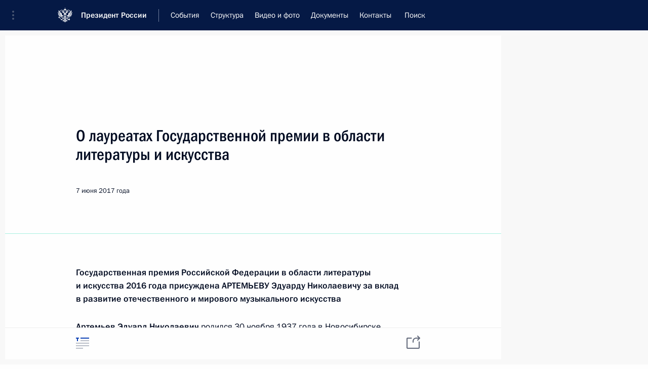

--- FILE ---
content_type: text/html; charset=UTF-8
request_url: http://kremlin.ru/
body_size: 12413
content:
<!doctype html> <!--[if lt IE 7 ]> <html class="ie6" lang="ru"> <![endif]--> <!--[if IE 7 ]> <html class="ie7" lang="ru"> <![endif]--> <!--[if IE 8 ]> <html class="ie8" lang="ru"> <![endif]--> <!--[if IE 9 ]> <html class="ie9" lang="ru"> <![endif]--> <!--[if gt IE 8]><!--> <html lang="ru" class="no-js" itemscope="itemscope" xmlns="http://www.w3.org/1999/xhtml" itemtype="http://schema.org/WebPage" prefix="og: http://ogp.me/ns# video: http://ogp.me/ns/video# ya: http://webmaster.yandex.ru/vocabularies/"> <!--<![endif]--> <head> <meta charset="utf-8"/> <title itemprop="name">Президент России</title> <meta name="description" content="Новости, стенограммы, фото и видеозаписи, документы, подписанные Президентом России, информация о деятельности Администрации"/> <meta name="keywords" content=""/> <meta itemprop="inLanguage" content="ru"/> <meta name="msapplication-TileColor" content="#091a42"> <meta name="theme-color" content="#ffffff"> <meta name="theme-color" content="#091A42" />  <meta name="viewport" content="width=device-width,initial-scale=1,minimum-scale=0.7,ya-title=#061a44"/>  <meta name="apple-mobile-web-app-capable" content="yes"/> <meta name="apple-mobile-web-app-title" content="Президент России"/> <meta name="format-detection" content="telephone=yes"/> <meta name="apple-mobile-web-app-status-bar-style" content="default"/>  <meta name="msapplication-TileColor" content="#061a44"/> <meta name="msapplication-TileImage" content="/static/mstile-144x144.png"/> <meta name="msapplication-allowDomainApiCalls" content="true"/> <meta name="msapplication-starturl" content="/"/> <meta name="theme-color" content="#061a44"/> <meta name="application-name" content="Президент России"/>   <meta property="og:site_name" content="Президент России"/>  <meta name="twitter:site" content="@KremlinRussia"/>       <link rel="icon" type="image/png" href="/static/favicon-32x32.png" sizes="32x32"/>   <link rel="icon" type="image/png" href="/static/favicon-96x96.png" sizes="96x96"/>   <link rel="icon" type="image/png" href="/static/favicon-16x16.png" sizes="16x16"/>    <link rel="icon" type="image/png" href="/static/android-chrome-192x192.png" sizes="192x192"/> <link rel="manifest" href="/static/ru/manifest.json"/>         <link rel="apple-touch-icon" href="/static/apple-touch-icon-57x57.png" sizes="57x57"/>   <link rel="apple-touch-icon" href="/static/apple-touch-icon-60x60.png" sizes="60x60"/>   <link rel="apple-touch-icon" href="/static/apple-touch-icon-72x72.png" sizes="72x72"/>   <link rel="apple-touch-icon" href="/static/apple-touch-icon-76x76.png" sizes="76x76"/>   <link rel="apple-touch-icon" href="/static/apple-touch-icon-114x114.png" sizes="114x114"/>   <link rel="apple-touch-icon" href="/static/apple-touch-icon-120x120.png" sizes="120x120"/>   <link rel="apple-touch-icon" href="/static/apple-touch-icon-144x144.png" sizes="144x144"/>   <link rel="apple-touch-icon" href="/static/apple-touch-icon-152x152.png" sizes="152x152"/>   <link rel="apple-touch-icon" href="/static/apple-touch-icon-180x180.png" sizes="180x180"/>               <link rel="stylesheet" type="text/css" media="all" href="/static/css/screen.css?ba15e963ac"/> <link rel="stylesheet" href="/static/css/print.css" media="print"/>  <!--[if lt IE 9]> <link rel="stylesheet" href="/static/css/ie8.css"/> <script type="text/javascript" src="/static/js/vendor/html5shiv.js"></script> <script type="text/javascript" src="/static/js/vendor/respond.src.js"></script> <script type="text/javascript" src="/static/js/vendor/Konsole.js"></script> <![endif]--> <!--[if lte IE 9]> <link rel="stylesheet" href="/static/css/ie9.css"/> <script type="text/javascript" src="/static/js/vendor/ierange-m2.js"></script> <![endif]--> <!--[if lte IE 6]> <link rel="stylesheet" href="/static/css/ie6.css"/> <![endif]--> <link rel="alternate" type="text/html" hreflang="en" href="http://en.kremlin.ru/"/>   <link rel="author" href="/about"/> <link rel="home" href="/"/> <link rel="search" href="/opensearch.xml" title="Президент России" type="application/opensearchdescription+xml"/> <script type="text/javascript">
window.config = {staticUrl: '/static/',mediaUrl: 'http://static.kremlin.ru/media/',internalDomains: 'kremlin.ru|uznai-prezidenta.ru|openkremlin.ru|президент.рф|xn--d1abbgf6aiiy.xn--p1ai'};
</script></head> <body class=" index_page"> <div class="header" itemscope="itemscope" itemtype="http://schema.org/WPHeader" role="banner"> <div class="topline topline__menu"> <a class="topline__toggleaside" accesskey="=" aria-label="Меню портала" role="button" href="#sidebar" title="Меню портала"><i></i></a> <div class="topline__in"> <a href="/" class="topline__head" rel="home" accesskey="1" data-title="Президент России"> <i class="topline__logo"></i>Президент России</a> <div class="topline__togglemore" data-url="/mobile-menu"> <i class="topline__togglemore_button"></i> </div> <div class="topline__more"> <nav aria-label="Основное меню"> <ul class="nav"><li class="nav__item" itemscope="itemscope" itemtype="http://schema.org/SiteNavigationElement"> <a href="/events/president/news" class="nav__link" accesskey="2" itemprop="url"><span itemprop="name">События</span></a> </li><li class="nav__item" itemscope="itemscope" itemtype="http://schema.org/SiteNavigationElement"> <a href="/structure/president" class="nav__link" accesskey="3" itemprop="url"><span itemprop="name">Структура</span></a> </li><li class="nav__item" itemscope="itemscope" itemtype="http://schema.org/SiteNavigationElement"> <a href="/multimedia/video" class="nav__link" accesskey="4" itemprop="url"><span itemprop="name">Видео и фото</span></a> </li><li class="nav__item" itemscope="itemscope" itemtype="http://schema.org/SiteNavigationElement"> <a href="/acts/news" class="nav__link" accesskey="5" itemprop="url"><span itemprop="name">Документы</span></a> </li><li class="nav__item" itemscope="itemscope" itemtype="http://schema.org/SiteNavigationElement"> <a href="/contacts" class="nav__link" accesskey="6" itemprop="url"><span itemprop="name">Контакты</span></a> </li> <li class="nav__item last" itemscope="itemscope" itemtype="http://schema.org/SiteNavigationElement"> <a class="nav__link nav__link_search" href="/search" accesskey="7" itemprop="url" title="Глобальный поиск по сайту"> <span itemprop="name">Поиск</span> </a> </li>  </ul> </nav> </div> </div> </div>  <div class="search"> <ul class="search__filter"> <li class="search__filter__item is-active"> <a class="search_without_filter">Искать на сайте</a> </li>   <li class="search__filter__item bank_docs"><a href="/acts/bank">или по банку документов</a></li>  </ul> <div class="search__in">   <form name="search" class="form search__form simple_search" method="get" action="/search" tabindex="-1" role="search" aria-labelledby="search__form__input__label"> <fieldset>  <legend> <label for="search__form__input" class="search__title_main" id="search__form__input__label">Введите запрос для поиска</label> </legend>  <input type="hidden" name="section" class="search__section_value"/> <input type="hidden" name="since" class="search__since_value"/> <input type="hidden" name="till" class="search__till_value"/> <span class="form__field input_wrapper"> <input type="text" name="query" class="search__form__input" id="search__form__input" lang="ru" accesskey="-"  required="required" size="74" title="Введите запрос для поиска" autocomplete="off" data-autocomplete-words-url="/_autocomplete/words" data-autocomplete-url="/_autocomplete"/> <i class="search_icon"></i> <span class="text_overflow__limiter"></span> </span> <span class="form__field button__wrapper">  <button id="search-simple-search-button" class="submit search__form__button">Найти</button> </span> </fieldset> </form>     <form name="doc_search" class="form search__form docs_search" method="get" tabindex="-1" action="/acts/bank/search"> <fieldset> <legend> Поиск по документам </legend>  <div class="form__field form__field_medium"> <label for="doc_search-title-or-number-input"> Название документа или его номер </label> <input type="text" name="title" id="doc_search-title-or-number-input" class="input_doc"  lang="ru" autocomplete="off"/> </div> <div class="form__field form__field_medium"> <label for="doc_search-text-input">Текст в документе</label> <input type="text" name="query" id="doc_search-text-input"  lang="ru"/> </div> <div class="form__field form__fieldlong"> <label for="doc_search-type-select">Вид документа</label> <div class="select2_wrapper"> <select id="doc_search-type-select" name="type" class="select2 dropdown_select"> <option value="" selected="selected"> Все </option>  <option value="3">Указ</option>  <option value="4">Распоряжение</option>  <option value="5">Федеральный закон</option>  <option value="6">Федеральный конституционный закон</option>  <option value="7">Послание</option>  <option value="8">Закон Российской Федерации о поправке к Конституции Российской Федерации</option>  <option value="1">Кодекс</option>  </select> </div> </div> <div class="form__field form__field_halflonger"> <label id="doc_search-force-label"> Дата вступления в силу...</label>   <div class="search__form__date period">      <a href="#" role="button" aria-describedby="doc_search-force-label" class="dateblock" data-target="#doc_search-force_since-input" data-min="1991-01-01" data-max="2028-10-17" data-value="2026-01-21" data-start-value="1991-01-01" data-end-value="2028-10-17" data-range="true">  </a> <a class="clear_date_filter hidden" href="#clear" role="button" aria-label="Сбросить дату"><i></i></a> </div>  <input type="hidden" name="force_since" id="doc_search-force_since-input" /> <input type="hidden" name="force_till" id="doc_search-force_till-input" />      </div> <div class="form__field form__field_halflonger"> <label>или дата принятия</label>   <div class="search__form__date period">      <a href="#" role="button" aria-describedby="doc_search-date-label" class="dateblock" data-target="#doc_search-date_since-input" data-min="1991-01-01" data-max="2026-01-21" data-value="2026-01-21" data-start-value="1991-01-01" data-end-value="2026-01-21" data-range="true">  </a> <a class="clear_date_filter hidden" href="#clear" role="button" aria-label="Сбросить дату"><i></i></a> </div>  <input type="hidden" name="date_since" id="doc_search-date_since-input" /> <input type="hidden" name="date_till" id="doc_search-date_till-input" />      </div> <div class="form__field form__fieldshort"> <button type="submit" class="submit search__form__button"> Найти документ </button> </div> </fieldset> <div class="pravo_link">Официальный портал правовой информации <a href="http://pravo.gov.ru/" target="_blank">pravo.gov.ru</a> </div> </form>   </div> </div>  <div class="topline_nav_mobile"></div>  </div> <div class="main-wrapper"> <div class="subnav-view" role="complementary" aria-label="Дополнительное меню">     </div> <div class="wrapsite"> <div class="content-view" role="main"><div class="promoted" role="region" aria-label="Важная новость"> <div class="promoted__in"> <a href="http://kremlin.ru/events/president/news/78815" class="promoted__entry"> <div class="promoted__block"> <h3 class="promoted__title one_line">Итоги года с Владимиром Путиным</h3> <div class="promoted__image" aria-hidden="true"><img class="promoted__pic" src="http://static.kremlin.ru/media/events/highlight-images/index/fzEDJwEHYA9iFG4u4xT5AgHnFbZd1gP2.jpg" srcset="http://static.kremlin.ru/media/events/highlight-images/index/fzEDJwEHYA9iFG4u4xT5AgHnFbZd1gP2.jpg 1x,http://static.kremlin.ru/media/events/highlight-images/index2x/u2gcuc9XLXBfFrCcHWk63NlAXhnM5RyA.jpg 2x" style="background:rgb(42, 29, 47);background:linear-gradient(90deg, #2a1d2f 0%, rgba(42,29,47,0) 100%),linear-gradient(270deg, #5e83f4 0%, rgba(94,131,244,0) 100%),linear-gradient(180deg, #f3d7d3 0%, rgba(243,215,211,0) 100%),linear-gradient(0deg, #935363 0%, rgba(147,83,99,0) 100%);"  width="140" height="100" alt="Итоги года с Владимиром Путиным"/></div> <span class="promoted__date"> 19 декабря 2025 года</span> </div> </a> </div> <div class="gradient-shadow"></div> </div><div class="content content_main" itemprop="mainContentOfPage"> <div class="content__in"> <div role="region" aria-label="Главные новости"> <div class="hentry hentry_wide" itemscope="itemscope" itemtype="http://schema.org/NewsArticle" data-url="/events/president/news/79021"> <h3 class="hentry__title"> <a href="/events/president/news/79021" itemprop="url"> <span itemprop="name">Встреча с главой Республики Адыгея Муратом Кумпиловым</span> </a> </h3> <div class="hentry__meta" title="20.01.2026, 14:15"> <time datetime="2026-01-20" itemprop="datePublished">1 день <!--минуту-->назад</time> </div><div class="hentry__pic" aria-hidden="true"> <a href="/events/president/news/79021" itemprop="url"> <img    src="http://static.kremlin.ru/media/events/photos/medium/SVuz9XS4kAwAwLj5ARIHG3TA4gHFCDO3.jpg" srcset="http://static.kremlin.ru/media/events/photos/medium2x/lCKUdAJRiPuMiBAKAP5OAqsiaRBl4YM2.jpg 2x" style="background:rgb(237, 241, 226);background:linear-gradient(270deg, #edf1e2 0%, rgba(237,241,226,0) 100%),linear-gradient(0deg, #774219 0%, rgba(119,66,25,0) 100%),linear-gradient(90deg, #0c30d1 0%, rgba(12,48,209,0) 100%),linear-gradient(180deg, #a89a97 0%, rgba(168,154,151,0) 100%);"   width="680" height="420" alt="Встреча с главой Республики Адыгея Муратом Кумпиловым" itemprop="image"/> </a> </div></div>  <div class="cols" role="region">  <div class="col">  <div class="hentry hentry_with_image hentry_equal" itemscope="itemscope" itemtype="http://schema.org/NewsArticle" data-url="/events/president/news/79020"> <h3 class="hentry__title"> <a href="/events/president/news/79020" itemprop="url"> <span itemprop="name">Совещание с постоянными членами Совета Безопасности</span> </a> </h3> <div  class="hentry__content_white"> <div class="hentry__meta hentry_grid_meta"> <time datetime="2026-01-19" itemprop="datePublished"> 19 января 2026 года, 13:50 </time> </div><div class="hentry__pic" aria-hidden="true"> <a href="/events/president/news/79020" itemprop="url"> <span class="media__link"> <span class="media__linkphoto"> <i></i> </span> </span> <img    src="http://static.kremlin.ru/media/events/photos/small/pyxmnkOjYofeWFhOb6y1gARebos2oEbl.jpg" srcset="http://static.kremlin.ru/media/events/photos/small2x/v2Abxutg20a0k0IrAEQvNFzRrpeD1UFT.jpg 2x" style="background:rgb(220, 220, 210);background:linear-gradient(270deg, #dcdcd2 0%, rgba(220,220,210,0) 100%),linear-gradient(90deg, #a0814f 0%, rgba(160,129,79,0) 100%),linear-gradient(180deg, #443828 0%, rgba(68,56,40,0) 100%),linear-gradient(0deg, #64b0f7 0%, rgba(100,176,247,0) 100%);"   width="320" height="220" alt="Совещание с постоянными членами Совета Безопасности" itemprop="image"/> </a> </div></div> </div></div>  <div class="col nd">  <div class="hentry hentry_with_image hentry_equal" itemscope="itemscope" itemtype="http://schema.org/NewsArticle" data-url="/events/president/news/79016"> <h3 class="hentry__title"> <a href="/events/president/news/79016" itemprop="url"> <span itemprop="name">Совещание по вопросам развития автономных систем</span> </a> </h3> <div  class="hentry__content_white"> <div class="hentry__meta hentry_grid_meta"> <time datetime="2026-01-16" itemprop="datePublished"> 16 января 2026 года, 21:10 </time> </div><div class="hentry__pic" aria-hidden="true"> <a href="/events/president/news/79016" itemprop="url"> <span class="media__link"> <span class="media__linkphoto"> <i></i> </span> </span> <img    src="http://static.kremlin.ru/media/events/photos/small/75EAqPNzFwFFwIbuQmh0JaFznKiYkK6r.jpg" srcset="http://static.kremlin.ru/media/events/photos/small2x/nAlfUEiA1ThJc8Madx8OSrOKY2GuAUtr.jpg 2x" style="background:rgb(230, 234, 243);background:linear-gradient(0deg, #e6eaf3 0%, rgba(230,234,243,0) 100%),linear-gradient(270deg, #3f4149 0%, rgba(63,65,73,0) 100%),linear-gradient(90deg, #87e2c0 0%, rgba(135,226,192,0) 100%),linear-gradient(180deg, #6c6b77 0%, rgba(108,107,119,0) 100%);"   width="320" height="220" alt="Совещание по вопросам развития автономных систем" itemprop="image"/> </a> </div></div> </div></div>  </div> </div>  <div class="previously" role="region" aria-label="Новости"> <h2 class="title"> Президент России </h2>  <div class="cols"> <div class="col"> <div class="hentry" itemscope="itemscope" itemtype="http://schema.org/NewsArticle"> <h3 class="hentry__title"> <a href="/events/president/news/79023" itemprop="url"> <span itemprop="name"> 22 января состоятся переговоры Владимира Путина с Президентом Государства Палестина Махмудом Аббасом </span> </a> </h3> <div class="hentry__meta hentry_grid_meta"> <time datetime="2026-01-21" itemprop="datePublished"> 21 января 2026 года, 17:00 </time> </div> </div> </div>  <div class="col hidden"> <div class="hentry" itemscope="itemscope" itemtype="http://schema.org/NewsArticle"> <h3 class="hentry__title"> <a href="/events/president/news/79021" itemprop="url"> <span itemprop="name"> Встреча с главой Республики Адыгея Муратом Кумпиловым </span> </a> </h3> <div class="hentry__meta hentry_grid_meta"> <time datetime="2026-01-20" itemprop="datePublished"> 20 января 2026 года, 14:15 </time> </div> </div> </div>  <div class="col hidden"> <div class="hentry" itemscope="itemscope" itemtype="http://schema.org/NewsArticle"> <h3 class="hentry__title"> <a href="/events/president/news/79020" itemprop="url"> <span itemprop="name"> Совещание с постоянными членами Совета Безопасности </span> </a> </h3> <div class="hentry__meta hentry_grid_meta"> <time datetime="2026-01-19" itemprop="datePublished"> 19 января 2026 года, 13:50 </time> </div> </div> </div>  <div class="col hidden"> <div class="hentry" itemscope="itemscope" itemtype="http://schema.org/NewsArticle"> <h3 class="hentry__title"> <a href="/events/president/news/79016" itemprop="url"> <span itemprop="name"> Совещание по вопросам развития автономных систем </span> </a> </h3> <div class="hentry__meta hentry_grid_meta"> <time datetime="2026-01-16" itemprop="datePublished"> 16 января 2026 года, 21:10 </time> </div> </div> </div>  <div class="col nd"> <div class="hentry" itemscope="itemscope" itemtype="http://schema.org/NewsArticle"> <h3 class="hentry__title"> <a href="/events/president/news/79015" itemprop="url"> <span itemprop="name"> Телефонный разговор с Президентом Ирана Масудом Пезешкианом </span> </a> </h3> <div class="hentry__meta hentry_grid_meta"> <time datetime="2026-01-16" itemprop="datePublished"> 16 января 2026 года, 14:15 </time> </div> </div> </div>  </div>  <div class="cols cols_last"> <div class="col"> <div class="hentry" itemscope="itemscope" itemtype="http://schema.org/NewsArticle"> <h3 class="hentry__title"> <a href="/events/president/news/79014" itemprop="url"> <span itemprop="name"> Телефонный разговор с Премьер-министром Израиля Биньямином Нетаньяху </span> </a> </h3> <div class="hentry__meta hentry_grid_meta"> <time datetime="2026-01-16" itemprop="datePublished"> 16 января 2026 года, 12:25 </time> </div> </div> </div>  <div class="col nd"> <div class="hentry" itemscope="itemscope" itemtype="http://schema.org/NewsArticle"> <h3 class="hentry__title"> <a href="/events/president/news/79011" itemprop="url"> <span itemprop="name"> Церемония вручения верительных грамот </span> </a> </h3> <div class="hentry__meta hentry_grid_meta"> <time datetime="2026-01-15" itemprop="datePublished"> 15 января 2026 года, 16:30 </time> </div> </div> </div>  </div>  <hr class="sep sep_mob" hidden/> <a class="link__at_section" href="/events/president/news">Все события</a> </div> <hr class="sep sep_mob dark" hidden/> <div role="region" class="map_main" aria-label="События и поездки на географической карте"> <div class="trips_map_show remember-state" hidden> <h2 class="title title_main title_with_icon"> <i class="arrow_up"></i>События и поездки на географической карте</h2> </div>  <div class="trips_map hidden"> <div class="map-russia map-switch" data-url="/events/president/news/map/russia.json" ></div> <div class="map-world map-switch" data-url="/events/president/news/map/world.json" ></div> <div class="trips_map-dropdown"></div> </div> </div> <hr class="sep sep_small sep_map"/> </div> </div>  <div class="content content_alt"> <div class="content__in"> <div class="events_index__wrap"> <div class="events_index__block is-active" data-block="admin" role="region" aria-label="Новости Администрации Президента России"> <h2 class="title title_main title_caption"> <a href="/events/administration">Администрация Президента России<span class="title_description_mob" hidden> Последние события и новости </span> </a> </h2><div class="cols hide-mobile"><div class="col hentry_adm_first "> <div class="hentry hentry_with_image hentry_equal" itemscope="itemscope" itemtype="http://schema.org/NewsArticle" data-url="/events/administration/79012"> <h3 class="hentry__title"> <a href="/events/administration/79012" itemprop="url"> <span itemprop="name"> Распределены гранты Президента на поддержку социально ориентированных некоммерческих организаций </span> </a> </h3> <div class="hentry__content_white"> <div class="hentry__meta hentry_grid_meta"> <time datetime="2026-01-15" itemprop="datePublished"> 15 января 2026 года, 20:20 </time> </div> <div class="hentry__pic" aria-hidden="true"> <a href="/events/administration/79012" itemprop="url"> <span class="media__link"> <span class="media__linkphoto"> <i></i> </span> </span> <img    src="http://static.kremlin.ru/media/events/photos/small/Vc5oELojha5jCiKyGTUgCjAcurKjFjiM.jpeg" srcset="http://static.kremlin.ru/media/events/photos/small2x/JTrfHDRjrbVvrhTCUnUFyaHMowX0Aiie.jpeg 2x" style="background:rgb(234, 222, 200);background:linear-gradient(270deg, #eadec8 0%, rgba(234,222,200,0) 100%),linear-gradient(90deg, #bc8b3f 0%, rgba(188,139,63,0) 100%),linear-gradient(0deg, #7e614b 0%, rgba(126,97,75,0) 100%),linear-gradient(180deg, #d8a961 0%, rgba(216,169,97,0) 100%);"   width="320" height="220" alt="Распределены гранты Президента на поддержку социально ориентированных некоммерческих организаций" itemprop="image"/> </a> </div> </div> </div> </div><div class="col nd hentry_adm_first "> <div class="hentry hentry_with_image hentry_equal" itemscope="itemscope" itemtype="http://schema.org/NewsArticle" data-url="/events/administration/78847"> <h3 class="hentry__title"> <a href="/events/administration/78847" itemprop="url"> <span itemprop="name"> Мария Львова-Белова провела заседание Координационного совета по вопросам социальной интеграции детей с инвалидностью </span> </a> </h3> <div class="hentry__content_white"> <div class="hentry__meta hentry_grid_meta"> <time datetime="2025-12-16" itemprop="datePublished"> 16 декабря 2025 года, 18:00 </time> </div> <div class="hentry__pic" aria-hidden="true"> <a href="/events/administration/78847" itemprop="url"> <span class="media__link"> <span class="media__linkphoto"> <i></i> </span> </span> <img    src="http://static.kremlin.ru/media/events/photos/small/dLUJgwE6COQDAbSCXimRYaluttR4g61J.JPG" srcset="http://static.kremlin.ru/media/events/photos/small2x/UDbthc8ZYyNac5GtJbFnMvSlNv3rSJHT.JPG 2x" style="background:rgb(94, 84, 79);background:linear-gradient(180deg, #5e544f 0%, rgba(94,84,79,0) 100%),linear-gradient(270deg, #a49e9a 0%, rgba(164,158,154,0) 100%),linear-gradient(0deg, #b81708 0%, rgba(184,23,8,0) 100%),linear-gradient(90deg, #eae5df 0%, rgba(234,229,223,0) 100%);"   width="320" height="220" alt="Мария Львова-Белова провела заседание Координационного совета по вопросам социальной интеграции детей с инвалидностью" itemprop="image"/> </a> </div> </div> </div> </div></div><div class="cols hide-mobile"><div class="col"> <div class="hentry" itemscope="itemscope" itemtype="http://schema.org/NewsArticle"> <h3 class="hentry__title"> <a href="/events/administration/78859" itemprop="url"><span itemprop="name">Заседание Совета по делам казачества</span></a> </h3> <div class="hentry__meta hentry_grid_meta"> <time datetime="2025-12-24" itemprop="datePublished">24 декабря 2025 года, 13:30</time> </div> </div> </div><div class="col nd"> <div class="hentry" itemscope="itemscope" itemtype="http://schema.org/NewsArticle"> <h3 class="hentry__title"> <a href="/events/administration/78852" itemprop="url"><span itemprop="name">Заседание Морской коллегии России</span></a> </h3> <div class="hentry__meta hentry_grid_meta"> <time datetime="2025-12-23" itemprop="datePublished">23 декабря 2025 года, 18:30</time> </div> </div> </div></div><div class="cols cols_last hide-mobile"><div class="col"> <div class="hentry" itemscope="itemscope" itemtype="http://schema.org/NewsArticle"> <h3 class="hentry__title"> <a href="/events/administration/78797" itemprop="url"><span itemprop="name">Елена Ямпольская приняла участие в открытии пространства «Великий и могучий русский язык» в Национальном центре «Россия»</span></a> </h3> <div class="hentry__meta hentry_grid_meta"> <time datetime="2025-12-12" itemprop="datePublished">12 декабря 2025 года, 16:00</time> </div> </div> </div><div class="col nd"> <div class="hentry" itemscope="itemscope" itemtype="http://schema.org/NewsArticle"> <h3 class="hentry__title"> <a href="/events/administration/78806" itemprop="url"><span itemprop="name">Мария Львова-Белова посетила ДНР и Херсонскую область</span></a> </h3> <div class="hentry__meta hentry_grid_meta"> <time datetime="2025-12-11" itemprop="datePublished">11 декабря 2025 года, 19:00</time> </div> </div> </div></div><div class="cols  hide-desktop"> <div class="col"> <div class="hentry" itemscope="itemscope" itemtype="http://schema.org/NewsArticle"> <h3 class="hentry__title"> <a href="/events/administration/79012" itemprop="url"><span itemprop="name">Распределены гранты Президента на поддержку социально ориентированных некоммерческих организаций</span></a> </h3> <div class="hentry__meta hentry_grid_meta"> <time datetime="2026-01-15" itemprop="datePublished">15 января 2026 года, 20:20</time> </div> </div> </div> </div><div class="cols  hide-desktop"> <div class="col"> <div class="hentry" itemscope="itemscope" itemtype="http://schema.org/NewsArticle"> <h3 class="hentry__title"> <a href="/events/administration/78859" itemprop="url"><span itemprop="name">Заседание Совета по делам казачества</span></a> </h3> <div class="hentry__meta hentry_grid_meta"> <time datetime="2025-12-24" itemprop="datePublished">24 декабря 2025 года, 13:30</time> </div> </div> </div> </div><div class="cols  hide-desktop"> <div class="col"> <div class="hentry" itemscope="itemscope" itemtype="http://schema.org/NewsArticle"> <h3 class="hentry__title"> <a href="/events/administration/78852" itemprop="url"><span itemprop="name">Заседание Морской коллегии России</span></a> </h3> <div class="hentry__meta hentry_grid_meta"> <time datetime="2025-12-23" itemprop="datePublished">23 декабря 2025 года, 18:30</time> </div> </div> </div> </div><div class="cols  hide-desktop"> <div class="col"> <div class="hentry" itemscope="itemscope" itemtype="http://schema.org/NewsArticle"> <h3 class="hentry__title"> <a href="/events/administration/78847" itemprop="url"><span itemprop="name">Мария Львова-Белова провела заседание Координационного совета по вопросам социальной интеграции детей с инвалидностью</span></a> </h3> <div class="hentry__meta hentry_grid_meta"> <time datetime="2025-12-16" itemprop="datePublished">16 декабря 2025 года, 18:00</time> </div> </div> </div> </div><div class="cols  hide-desktop"> <div class="col"> <div class="hentry" itemscope="itemscope" itemtype="http://schema.org/NewsArticle"> <h3 class="hentry__title"> <a href="/events/administration/78797" itemprop="url"><span itemprop="name">Елена Ямпольская приняла участие в открытии пространства «Великий и могучий русский язык» в Национальном центре «Россия»</span></a> </h3> <div class="hentry__meta hentry_grid_meta"> <time datetime="2025-12-12" itemprop="datePublished">12 декабря 2025 года, 16:00</time> </div> </div> </div> </div><div class="cols  cols_last hide-desktop"> <div class="col"> <div class="hentry" itemscope="itemscope" itemtype="http://schema.org/NewsArticle"> <h3 class="hentry__title"> <a href="/events/administration/78806" itemprop="url"><span itemprop="name">Мария Львова-Белова посетила ДНР и Херсонскую область</span></a> </h3> <div class="hentry__meta hentry_grid_meta"> <time datetime="2025-12-11" itemprop="datePublished">11 декабря 2025 года, 19:00</time> </div> </div> </div> </div><hr class="sep sep_mob" hidden/> <a class="link__at_section" href="/events/administration">Все события Администрации</a> </div> <hr class="sep sep_mob dark"/>  <div class="events_index_hidden" data-block="comissions" role="region" aria-label="Новости комиссий и советов при Президенте России"> <h2 class="title title_main title_caption title_with_icon"> <a class="events_index__toggle"> <i class="arrow_up"></i> <span>Комиссии и советы<span class="hidden-xs"> при Президенте России</span></span> <span class="title_description_mob" hidden> Последние события и новости </span> </a> </h2> <div class="reveal_block hidden"><div class="cols hide-mobile"><div class="col"> <div class="hentry" itemscope="itemscope" itemtype="http://schema.org/NewsArticle"> <h3 class="hentry__title"> <a href="/events/councils/79019" itemprop="url"> <span itemprop="name"> Заседание Национального совета по профессиональным квалификациям </span> </a> </h3><div class="hentry__meta hentry_grid_meta"> <time datetime="2025-12-26" itemprop="datePublished"> 26 декабря 2025 года, 17:00 </time> </div> </div> </div><div class="col nd"> <div class="hentry" itemscope="itemscope" itemtype="http://schema.org/NewsArticle"> <h3 class="hentry__title"> <a href="/events/councils/78808" itemprop="url"> <span itemprop="name"> Заседание Комиссии по предварительному рассмотрению вопросов назначения судей и прекращения их полномочий </span> </a> </h3><div class="hentry__meta hentry_grid_meta"> <time datetime="2025-12-18" itemprop="datePublished"> 18 декабря 2025 года, 17:00 </time> </div> </div> </div></div><div class="cols hide-mobile"><div class="col"> <div class="hentry councils__container" itemscope="itemscope" itemtype="http://schema.org/NewsArticle"> <h3 class="hentry__title"> <a href="/events/councils/78809" itemprop="url"> <span itemprop="name"> Заседание президиума Совета по межнациональным отношениям </span> </a> </h3><div class="councils__person"> <a href="/catalog/persons/76/biography" itemprop="url"> <img class="councils_person_image"    src="http://static.kremlin.ru/media/events/persons/small/QbxMWSB9Ovo.jpeg" srcset="http://static.kremlin.ru/media/events/persons/small2x/74Q5NppXTWU.jpeg 2x" style="background:rgb(214, 208, 192);background:linear-gradient(180deg, #d6d0c0 0%, rgba(214,208,192,0) 100%),linear-gradient(270deg, #757f67 0%, rgba(117,127,103,0) 100%),linear-gradient(0deg, #92624a 0%, rgba(146,98,74,0) 100%),linear-gradient(90deg, #e8a280 0%, rgba(232,162,128,0) 100%);"   alt="Магомедов Магомедсалам Магомедалиевич"  width="140" height="140"  itemprop="image"> </a> </div><div class="hentry__meta hentry_grid_meta"> <time datetime="2025-12-17" itemprop="datePublished"> 17 декабря 2025 года, 16:00 </time> </div> </div> </div><div class="col nd"> <div class="hentry" itemscope="itemscope" itemtype="http://schema.org/NewsArticle"> <h3 class="hentry__title"> <a href="/events/councils/78634" itemprop="url"> <span itemprop="name"> Заседание Комиссии по вопросам гражданства </span> </a> </h3><div class="hentry__meta hentry_grid_meta"> <time datetime="2025-11-28" itemprop="datePublished"> 28 ноября 2025 года, 19:00 </time> </div> </div> </div></div><div class="cols cols_last hide-mobile"><div class="col"> <div class="hentry councils__container" itemscope="itemscope" itemtype="http://schema.org/NewsArticle"> <h3 class="hentry__title"> <a href="/events/councils/78562" itemprop="url"> <span itemprop="name"> Заседание Комиссии по вопросам кадровой политики в некоторых федеральных государственных органах </span> </a> </h3><div class="councils__person"> <a href="/catalog/persons/482/biography" itemprop="url"> <img class="councils_person_image"    src="http://static.kremlin.ru/media/events/persons/small/uAFAZfJC1TGoUAAUKsIZdSCm0bp1RcUD.JPG" srcset="http://static.kremlin.ru/media/events/persons/small2x/nWEhtLDtdio1Ov9br7SI5Hb41lOVNhCW.JPG 2x" style="background:rgb(197, 169, 121);background:linear-gradient(270deg, #c5a979 0%, rgba(197,169,121,0) 100%),linear-gradient(180deg, #844824 0%, rgba(132,72,36,0) 100%),linear-gradient(90deg, #f6f1ea 0%, rgba(246,241,234,0) 100%),linear-gradient(0deg, #1c0b00 0%, rgba(28,11,0,0) 100%);"   alt="Миронов Дмитрий Юрьевич"  width="140" height="140"  itemprop="image"> </a> </div><div class="hentry__meta hentry_grid_meta"> <time datetime="2025-11-26" itemprop="datePublished"> 26 ноября 2025 года, 17:00 </time> </div> </div> </div><div class="col nd"> <div class="hentry councils__container" itemscope="itemscope" itemtype="http://schema.org/NewsArticle"> <h3 class="hentry__title"> <a href="/events/councils/78561" itemprop="url"> <span itemprop="name"> Расширенное заседание Совета по реализации госполитики в сфере поддержки русского языка и языков народов России </span> </a> </h3><div class="councils__person"> <a href="/catalog/persons/726/biography" itemprop="url"> <img class="councils_person_image"    src="http://static.kremlin.ru/media/events/persons/small/kFeWZMN0mfa0MECE1XQ9iBAqAzO6nfRh.jpg" srcset="http://static.kremlin.ru/media/events/persons/small2x/zNZYh6bbfT3ooYJwltyAzAZupGKDOzoY.jpg 2x" style="background:rgb(129, 102, 112);background:linear-gradient(90deg, #816670 0%, rgba(129,102,112,0) 100%),linear-gradient(270deg, #e5b09b 0%, rgba(229,176,155,0) 100%),linear-gradient(0deg, #5e4137 0%, rgba(94,65,55,0) 100%),linear-gradient(180deg, #ebedf5 0%, rgba(235,237,245,0) 100%);"   alt="Ямпольская Елена Александровна"  width="140" height="140"  itemprop="image"> </a> </div><div class="hentry__meta hentry_grid_meta"> <time datetime="2025-11-19" itemprop="datePublished"> 19 ноября 2025 года, 18:00 </time> </div> </div> </div></div><div class="cols hide-desktop"> <div class="col "> <div class="hentry" itemscope="itemscope" itemtype="http://schema.org/NewsArticle"> <h3 class="hentry__title"> <a href="/events/councils/79019" itemprop="url"> <span itemprop="name"> Заседание Национального совета по профессиональным квалификациям </span> </a> </h3> <div class="hentry__meta hentry_grid_meta"> <time datetime="2025-12-26" itemprop="datePublished"> 26 декабря 2025 года, 17:00 </time> </div> </div> </div> </div><div class="cols hide-desktop"> <div class="col "> <div class="hentry" itemscope="itemscope" itemtype="http://schema.org/NewsArticle"> <h3 class="hentry__title"> <a href="/events/councils/78808" itemprop="url"> <span itemprop="name"> Заседание Комиссии по предварительному рассмотрению вопросов назначения судей и прекращения их полномочий </span> </a> </h3> <div class="hentry__meta hentry_grid_meta"> <time datetime="2025-12-18" itemprop="datePublished"> 18 декабря 2025 года, 17:00 </time> </div> </div> </div> </div><div class="cols hide-desktop"> <div class="col "> <div class="hentry" itemscope="itemscope" itemtype="http://schema.org/NewsArticle"> <h3 class="hentry__title"> <a href="/events/councils/78809" itemprop="url"> <span itemprop="name"> Заседание президиума Совета по межнациональным отношениям </span> </a> </h3> <div class="hentry__meta hentry_grid_meta"> <time datetime="2025-12-17" itemprop="datePublished"> 17 декабря 2025 года, 16:00 </time> </div> </div> </div> </div><div class="cols hide-desktop"> <div class="col "> <div class="hentry" itemscope="itemscope" itemtype="http://schema.org/NewsArticle"> <h3 class="hentry__title"> <a href="/events/councils/78634" itemprop="url"> <span itemprop="name"> Заседание Комиссии по вопросам гражданства </span> </a> </h3> <div class="hentry__meta hentry_grid_meta"> <time datetime="2025-11-28" itemprop="datePublished"> 28 ноября 2025 года, 19:00 </time> </div> </div> </div> </div><div class="cols hide-desktop"> <div class="col "> <div class="hentry" itemscope="itemscope" itemtype="http://schema.org/NewsArticle"> <h3 class="hentry__title"> <a href="/events/councils/78562" itemprop="url"> <span itemprop="name"> Заседание Комиссии по вопросам кадровой политики в некоторых федеральных государственных органах </span> </a> </h3> <div class="hentry__meta hentry_grid_meta"> <time datetime="2025-11-26" itemprop="datePublished"> 26 ноября 2025 года, 17:00 </time> </div> </div> </div> </div><div class="cols cols_last hide-desktop"> <div class="col "> <div class="hentry" itemscope="itemscope" itemtype="http://schema.org/NewsArticle"> <h3 class="hentry__title"> <a href="/events/councils/78561" itemprop="url"> <span itemprop="name"> Расширенное заседание Совета по реализации госполитики в сфере поддержки русского языка и языков народов России </span> </a> </h3> <div class="hentry__meta hentry_grid_meta"> <time datetime="2025-11-19" itemprop="datePublished"> 19 ноября 2025 года, 18:00 </time> </div> </div> </div> </div></div> <hr class="sep sep_mob" hidden/> <a class="link__at_section" href="/events/councils">Все события комиссий и советов</a> </div> </div> </div> </div><div class="sites" data-minheight="320" id="sites" role="region" aria-label="Ссылки на дополнительные ресурсы"> <div class="sites__in"> <div class="sites__toggle"></div> <ul><li><a href="http://government.ru/sanctions_measures/" class="site site_red" title="Открыть в новом окне" target="_blank" rel="external">Меры Правительства по повышению устойчивости экономики и поддержке граждан в условиях санкций<span class="site_domain">government.ru</span><div class="site__arrow"></div> </a></li><li><a href="http://constitution.kremlin.ru/" class="site site_red nd no-warning" title="Открыть в новом окне" target="_blank" rel="external">Конституция Российской Федерации<span class="site_domain">constitution.kremlin.ru</span><div class="site__arrow"></div> </a></li><li><a href="http://letters.kremlin.ru/" class="site no-warning" title="Открыть в новом окне" target="_blank" rel="external">Отправить письмо Президенту<span class="site_domain">letters.kremlin.ru</span><div class="site__arrow"></div> </a></li><li><a href="http://pravo.gov.ru/" class="site nd" title="Открыть в новом окне" target="_blank" rel="external">Официальный портал правовой информации<span class="site_domain">pravo.gov.ru</span><div class="site__arrow"></div> </a></li><li><a href="http://government.ru/" class="site" title="Открыть в новом окне" target="_blank" rel="external">Правительство Российской Федерации<span class="site_domain">government.ru</span><div class="site__arrow"></div> </a></li><li><a href="http://www.council.gov.ru/" class="site nd" title="Открыть в новом окне" target="_blank" rel="external">Совет Федерации Федерального Собрания Российской Федерации<span class="site_domain">council.gov.ru</span><div class="site__arrow"></div> </a></li><li><a href="http://www.duma.gov.ru/" class="site" title="Открыть в новом окне" target="_blank" rel="external">Государственная Дума Российской Федерации<span class="site_domain">duma.gov.ru</span><div class="site__arrow"></div> </a></li><li><a href="http://prlib.ru/" class="site nd" title="Открыть в новом окне" target="_blank" rel="external">Президентская библиотека имени Б.Н.Ельцина<span class="site_domain">prlib.ru</span><div class="site__arrow"></div> </a></li><li><a href="http://flag.kremlin.ru/" class="site no-warning" title="Открыть в новом окне" target="_blank" rel="external">Государственные символы России<span class="site_domain">flag.kremlin.ru</span><div class="site__arrow"></div> </a></li><li><a href="http://www.openkremlin.ru/" class="site nd no-warning" title="Открыть в новом окне" target="_blank" rel="external">Виртуальный тур по резиденции Президента<span class="site_domain">openkremlin.ru</span><div class="site__arrow"></div> </a></li><li><a href="http://kids.kremlin.ru/" class="site no-warning" title="Открыть в новом окне" target="_blank" rel="external">Президент России – гражданам школьного возраста<span class="site_domain">kids.kremlin.ru</span><div class="site__arrow"></div> </a></li></ul> </div> </div> </div><div class="footer" id="footer" itemscope="itemscope" itemtype="http://schema.org/WPFooter"> <div class="footer__in"> <div role="complementary" aria-label="Карта портала"> <div class="footer__mobile"> <a href="/"> <i class="footer__logo_mob"></i> <div class="mobile_title">Президент России</div> <div class="mobile_caption">Версия официального сайта для мобильных устройств</div> </a> </div> <div class="footer__col col_mob"> <h2 class="footer_title">Разделы сайта Президента<br/>России</h2> <ul class="footer_list nav_mob"><li class="footer_list_item" itemscope="itemscope" itemtype="http://schema.org/SiteNavigationElement"> <a href="/events/president/news"  itemprop="url"> <span itemprop="name">События</span> </a> </li> <li class="footer_list_item" itemscope="itemscope" itemtype="http://schema.org/SiteNavigationElement"> <a href="/structure/president"  itemprop="url"> <span itemprop="name">Структура</span> </a> </li> <li class="footer_list_item" itemscope="itemscope" itemtype="http://schema.org/SiteNavigationElement"> <a href="/multimedia/video"  itemprop="url"> <span itemprop="name">Видео и фото</span> </a> </li> <li class="footer_list_item" itemscope="itemscope" itemtype="http://schema.org/SiteNavigationElement"> <a href="/acts/news"  itemprop="url"> <span itemprop="name">Документы</span> </a> </li> <li class="footer_list_item" itemscope="itemscope" itemtype="http://schema.org/SiteNavigationElement"> <a href="/contacts"  itemprop="url"> <span itemprop="name">Контакты</span> </a> </li>  <li class="footer__search footer_list_item footer__search_open" itemscope="itemscope" itemtype="http://schema.org/SiteNavigationElement"> <a href="/search" itemprop="url"> <i></i> <span itemprop="name">Поиск</span> </a> </li> <li class="footer__search footer_list_item footer__search_hidden" itemscope="itemscope" itemtype="http://schema.org/SiteNavigationElement"> <a href="/search" itemprop="url"> <i></i> <span itemprop="name">Поиск</span> </a> </li> <li class="footer__smi footer_list_item" itemscope="itemscope" itemtype="http://schema.org/SiteNavigationElement"> <a href="/press/announcements" itemprop="url" class="is-special"><i></i><span itemprop="name">Для СМИ</span></a> </li> <li class="footer_list_item" itemscope="itemscope" itemtype="http://schema.org/SiteNavigationElement"> <a href="/subscribe" itemprop="url"><i></i><span itemprop="name">Подписаться</span></a> </li> <li class="footer_list_item hidden_mob" itemscope="itemscope" itemtype="http://schema.org/SiteNavigationElement"> <a href="/catalog/glossary" itemprop="url" rel="glossary"><span itemprop="name">Справочник</span></a> </li> </ul> <ul class="footer_list"> <li class="footer__special" itemscope="itemscope" itemtype="http://schema.org/SiteNavigationElement"> <a href="http://special.kremlin.ru/events/president/news" itemprop="url" class="is-special no-warning"><i></i><span itemprop="name">Версия для людей с ограниченными возможностями</span></a> </li> </ul> <ul class="footer_list nav_mob"> <li itemscope="itemscope" itemtype="http://schema.org/SiteNavigationElement" class="language footer_list_item">   <a href="http://en.kremlin.ru/" rel="alternate" hreflang="en" itemprop="url" class=" no-warning"> <span itemprop="name"> English </span> </a> <meta itemprop="inLanguage" content="en"/>   </li> </ul> </div> <div class="footer__col"> <h2 class="footer_title">Информационные ресурсы<br/>Президента России</h2> <ul class="footer_list"> <li class="footer__currentsite footer_list_item" itemscope="itemscope" itemtype="http://schema.org/SiteNavigationElement"> <a href="/" itemprop="url">Президент России<span itemprop="name">Текущий ресурс</span> </a> </li> <li class="footer_list_item"> <a href="http://kremlin.ru/acts/constitution" class="no-warning">Конституция России</a> </li> <li class="footer_list_item"> <a href="http://flag.kremlin.ru/" class="no-warning" rel="external">Государственная символика</a> </li> <li class="footer_list_item"> <a href="https://letters.kremlin.ru/" class="no-warning" rel="external">Обратиться к Президенту</a> </li>  <li class="footer_list_item"> <a href="http://kids.kremlin.ru/" class="no-warning" rel="external"> Президент России —<br/>гражданам школьного возраста </a> </li> <li class="footer_list_item"> <a href="http://tours.kremlin.ru/" class="no-warning" rel="external">Виртуальный тур по<br/>Кремлю</a> </li>  <li class="footer_list_item"> <a href="http://putin.kremlin.ru/" class="no-warning" rel="external">Владимир Путин —<br/>личный сайт</a> </li>  <li class="footer_list_item"> <a href="http://nature.kremlin.ru" class="no-warning" rel="external"> Дикая природа России </a> </li>  </ul> </div> <div class="footer__col"> <h2 class="footer_title">Официальные сетевые ресурсы<br/>Президента России</h2> <ul class="footer_list"> <li class="footer_list_item"> <a href="https://t.me/news_kremlin" rel="me" target="_blank">Telegram-канал</a> </li>  <li class="footer_list_item"> <a href="https://max.ru/news_kremlin" rel="me" target="_blank"> MAX </a> </li> <li class="footer_list_item"> <a href="https://vk.com/kremlin_news" rel="me" target="_blank"> ВКонтакте </a> </li>  <li class="footer_list_item"> <a href="https://rutube.ru/u/kremlin/" rel="me" target="_blank">Rutube</a> </li> <li class="footer_list_item"> <a href="http://www.youtube.ru/user/kremlin" rel="me" target="_blank">YouTube</a> </li> </ul> </div>  <div class="footer__col footer__col_last"> <h2 class="footer_title">Правовая и техническая информация</h2> <ul class="footer_list technical_info"> <li class="footer_list_item" itemscope="itemscope" itemtype="http://schema.org/SiteNavigationElement"> <a href="/about" itemprop="url"> <span itemprop="name">О портале</span> </a> </li> <li class="footer_list_item" itemscope="itemscope" itemtype="http://schema.org/SiteNavigationElement"> <a href="/about/copyrights" itemprop="url"><span itemprop="name">Об использовании информации сайта</span></a> </li> <li class="footer_list_item" itemscope="itemscope" itemtype="http://schema.org/SiteNavigationElement"> <a href="/about/privacy" itemprop="url"><span itemprop="name">О персональных данных пользователей</span></a> </li> <li class="footer_list_item" itemscope="itemscope" itemtype="http://schema.org/SiteNavigationElement"> <a href="/contacts#mailto" itemprop="url"><span itemprop="name">Написать в редакцию</span></a> </li> </ul> </div> </div> <div role="contentinfo"> <div class="footer__license"> <p>Все материалы сайта доступны по лицензии:</p> <p><a href="http://creativecommons.org/licenses/by/4.0/deed.ru" hreflang="ru" class="underline" rel="license" target="_blank">Creative Commons Attribution 4.0 International</a></p> </div> <div class="footer__copy"><span class="flag_white">Администрация </span><span class="flag_blue">Президента России</span><span class="flag_red">2026 год</span> </div> </div> <div class="footer__logo"></div> </div> </div> </div> </div> <div class="gallery__wrap"> <div class="gallery__overlay"></div> <div class="gallery" role="complementary" aria-label="Полноэкранная галерея"></div> </div> <div class="read" role="complementary" aria-label="Материал для чтения"></div> <div class="wrapsite__outside hidden-print"><div class="wrapsite__overlay"></div></div><div class="sidebar" tabindex="-1" itemscope="itemscope" itemtype="http://schema.org/WPSideBar"> <div class="sidebar__content">    <div class="sidebar_lang">  <div class="sidebar_title_wrapper is-visible"> <h2 class="sidebar_title">Официальные сетевые ресурсы</h2> <h3 class="sidebar_title sidebar_title_caption">Президента России</h3> </div> <div class="sidebar_title_wrapper hidden"> <h2 class="sidebar_title">Official Internet Resources</h2> <h3 class="sidebar_title sidebar_title_caption">of the President of Russia</h3> </div> <span class="sidebar_lang_item sidebar_lang_first"> <a tabindex="-1" rel="alternate" hreflang="ru" itemprop="url" > <span>Русский</span> </a> </span><span class="sidebar_lang_item"> <a tabindex="0" href="http://en.kremlin.ru/" rel="alternate" hreflang="en" itemprop="url" class="is-active"> <span>English</span> </a> </span> <meta itemprop="inLanguage" content="en"/>   </div> <ul class="sidebar_list">  <li itemscope="itemscope" itemtype="http://schema.org/SiteNavigationElement"> <a href="/press/announcements" class="sidebar__special" itemprop="url" tabindex="0"><span itemprop="name">Для СМИ</span></a> </li> <li itemscope="itemscope" itemtype="http://schema.org/SiteNavigationElement"> <a href="http://special.kremlin.ru/events/president/news" class="sidebar__special no-warning" itemprop="url" tabindex="0"><span itemprop="name">Специальная версия для людей с ограниченными возможностями</span></a> </li>  <li itemscope="itemscope" itemtype="http://schema.org/SiteNavigationElement"> <a href="https://t.me/news_kremlin" class="sidebar__special" itemprop="url" tabindex="0" rel="me" target="_blank" ><span itemprop="name">Telegram-канал</span></a> </li>  <li itemscope="itemscope" itemtype="http://schema.org/SiteNavigationElement"> <a href="https://max.ru/news_kremlin" class="sidebar__special" itemprop="url" tabindex="0" rel="me" target="_blank" ><span itemprop="name"> MAX </span></a> </li> <li itemscope="itemscope" itemtype="http://schema.org/SiteNavigationElement"> <a href="https://vk.com/kremlin_news" class="sidebar__special" itemprop="url" tabindex="0" rel="me" target="_blank" ><span itemprop="name"> ВКонтакте </span></a> </li>  <li itemscope="itemscope" itemtype="http://schema.org/SiteNavigationElement"> <a href="https://rutube.ru/u/kremlin/" class="sidebar__special" itemprop="url" tabindex="0" rel="me" target="_blank" ><span itemprop="name">Rutube</span></a> </li> <li itemscope="itemscope" itemtype="http://schema.org/SiteNavigationElement"> <a href="http://www.youtube.ru/user/kremlin" class="sidebar__special" itemprop="url" tabindex="0" rel="me" target="_blank" ><span itemprop="name">YouTube</span></a> </li> </ul> <ul class="sidebar_list sidebar_list_other"> <li itemscope="itemscope" itemtype="http://schema.org/SiteNavigationElement">  <a href="/" class="no-warning --active-item" itemprop="url" tabindex="0">  <span itemprop="name">Сайт Президента России</span> </a> </li>  <li itemscope="itemscope" itemtype="http://schema.org/SiteNavigationElement">  <a href="/acts/constitution" class="no-warning" itemprop="url" tabindex="0">  <span itemprop="name">Конституция России </span> </a> </li>  <li itemscope="itemscope" itemtype="http://schema.org/SiteNavigationElement">  <a href="http://flag.kremlin.ru/" class="no-warning" itemprop="url" tabindex="0" rel="external">  <span itemprop="name">Государственная символика</span></a> </li> <li itemscope="itemscope" itemtype="http://schema.org/SiteNavigationElement"> <a href="https://letters.kremlin.ru/" class="no-warning" itemprop="url" tabindex="0" rel="external"><span itemprop="name">Обратиться к Президенту</span></a> </li>  <li itemscope="itemscope" itemtype="http://schema.org/SiteNavigationElement"> <a href="http://kids.kremlin.ru/" class="no-warning" itemprop="url" tabindex="0" rel="external"><span itemprop="name"> Президент России — гражданам<br/>школьного возраста </span></a> </li> <li itemscope="itemscope" itemtype="http://schema.org/SiteNavigationElement"> <a href="http://tours.kremlin.ru/" class="no-warning" itemprop="url" tabindex="0" rel="external"><span itemprop="name"> Виртуальный тур по Кремлю </span></a> </li>  <li itemscope="itemscope" itemtype="http://schema.org/SiteNavigationElement">  <a href="http://putin.kremlin.ru/" class="no-warning" itemprop="url" tabindex="0" rel="external">  <span itemprop="name">Владимир Путин — личный сайт</span> </a> </li> <li itemscope="itemscope" itemtype="http://schema.org/SiteNavigationElement"> <a href="http://20.kremlin.ru/" class="no-warning" itemprop="url" tabindex="0" rel="external"><span itemprop="name">Путин. 20 лет</span></a> </li>  <li itemscope="itemscope" itemtype="http://schema.org/SiteNavigationElement"> <a href="http://nature.kremlin.ru/" class="no-warning last-in-focus" itemprop="url" tabindex="0" rel="external"><span itemprop="name"> Дикая природа России </span></a> </li>  </ul> </div> <p class="sidebar__signature">Администрация Президента России<br/>2026 год</p> </div><script type="text/javascript" src="/static/js/app.js?39d4bd2fd8"></script></body> </html>